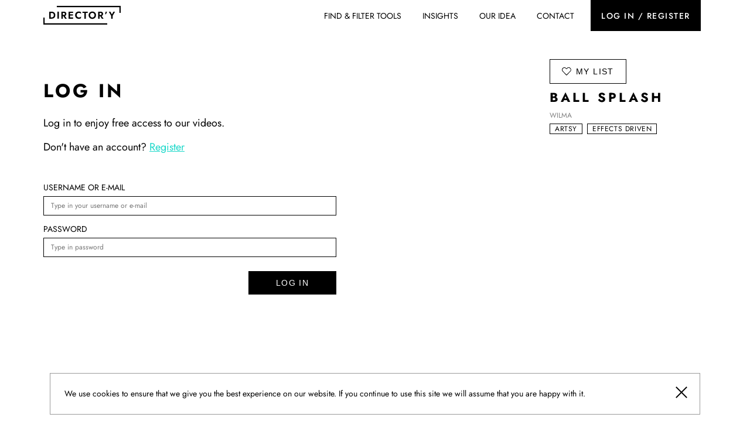

--- FILE ---
content_type: text/html; charset=UTF-8
request_url: https://directorroster.com/movie/ball-splash-wilma/
body_size: 7146
content:
<!DOCTYPE html><html class="no-js" lang="en-US"><head> <meta charset="UTF-8"> <meta name="viewport" content="width=device-width, initial-scale=1.0"> <link rel="preload" href="https://directorroster.com/content/themes/blank/dist/fonts/Jost/Jost-Regular.ttf" as="font" crossorigin> <link rel="preload" href="https://directorroster.com/content/themes/blank/dist/fonts/Jost/Jost-Medium.ttf" as="font" crossorigin> <link rel="preload" href="https://directorroster.com/content/themes/blank/dist/fonts/Jost/Jost-Bold.ttf" as="font" crossorigin> <link rel="preload" href="https://directorroster.com/content/themes/blank/dist/fonts/Archivo_Black/ArchivoBlack-Regular.ttf" as="font" crossorigin> <meta name='robots' content='index, follow, max-image-preview:large, max-snippet:-1, max-video-preview:-1'/>  <title>Ball Splash - WILMA - Directory</title> <link rel="canonical" href="https://directorroster.com/movie/ball-splash-wilma/"/> <meta property="og:locale" content="en_US"/> <meta property="og:type" content="article"/> <meta property="og:title" content="Ball Splash - WILMA - Directory"/> <meta property="og:url" content="https://directorroster.com/movie/ball-splash-wilma/"/> <meta property="og:site_name" content="Directory"/> <meta property="og:image" content="https://directorroster.com/content/uploads/2022/07/Zrzut-ekranu-2022-07-26-o-09.46.28.png"/> <meta property="og:image:width" content="1440"/> <meta property="og:image:height" content="808"/> <meta property="og:image:type" content="image/png"/> <meta name="twitter:card" content="summary_large_image"/> <script type="application/ld+json" class="yoast-schema-graph">{"@context":"https://schema.org","@graph":[{"@type":"WebPage","@id":"https://directorroster.com/movie/ball-splash-wilma/","url":"https://directorroster.com/movie/ball-splash-wilma/","name":"Ball Splash - WILMA - Directory","isPartOf":{"@id":"https://directorroster.com/#website"},"primaryImageOfPage":{"@id":"https://directorroster.com/movie/ball-splash-wilma/#primaryimage"},"image":{"@id":"https://directorroster.com/movie/ball-splash-wilma/#primaryimage"},"thumbnailUrl":"https://directorroster.com/content/uploads/2022/07/Zrzut-ekranu-2022-07-26-o-09.46.28.png","datePublished":"2022-07-26T07:48:42+00:00","dateModified":"2022-07-26T07:48:42+00:00","breadcrumb":{"@id":"https://directorroster.com/movie/ball-splash-wilma/#breadcrumb"},"inLanguage":"en-US","potentialAction":[{"@type":"ReadAction","target":["https://directorroster.com/movie/ball-splash-wilma/"]}]},{"@type":"ImageObject","inLanguage":"en-US","@id":"https://directorroster.com/movie/ball-splash-wilma/#primaryimage","url":"https://directorroster.com/content/uploads/2022/07/Zrzut-ekranu-2022-07-26-o-09.46.28.png","contentUrl":"https://directorroster.com/content/uploads/2022/07/Zrzut-ekranu-2022-07-26-o-09.46.28.png","width":1440,"height":808},{"@type":"BreadcrumbList","@id":"https://directorroster.com/movie/ball-splash-wilma/#breadcrumb","itemListElement":[{"@type":"ListItem","position":1,"name":"Home","item":"https://directorroster.com/"},{"@type":"ListItem","position":2,"name":"Filmy","item":"https://directorroster.com/movie/"},{"@type":"ListItem","position":3,"name":"Ball Splash &#8211; WILMA"}]},{"@type":"WebSite","@id":"https://directorroster.com/#website","url":"https://directorroster.com/","name":"Directory","description":"a site for tabletop, food &amp; beauty film people","potentialAction":[{"@type":"SearchAction","target":{"@type":"EntryPoint","urlTemplate":"https://directorroster.com/?s={search_term_string}"},"query-input":{"@type":"PropertyValueSpecification","valueRequired":true,"valueName":"search_term_string"}}],"inLanguage":"en-US"}]}</script> <link rel='dns-prefetch' href='//js-eu1.hs-scripts.com'/><link rel='dns-prefetch' href='//www.googletagmanager.com'/><link rel="alternate" type="application/rss+xml" title="Directory &raquo; Feed" href="https://directorroster.com/feed/"/><link rel="alternate" type="application/rss+xml" title="Directory &raquo; Comments Feed" href="https://directorroster.com/comments/feed/"/><link rel='stylesheet' id='main-style-css' href='https://directorroster.com/content/themes/blank/dist/css/app.css?ver=3.1.2' media='all'/><script src="https://directorroster.com/content/themes/blank/dist/js/app.js?ver=3.1.2" id="main-js" async></script><script src="https://www.googletagmanager.com/gtag/js?id=G-GBLN7XR8SL" id="google_gtagjs-js" async></script><script id="google_gtagjs-js-after">window.dataLayer = window.dataLayer || [];function gtag(){dataLayer.push(arguments);}gtag("set","linker",{"domains":["directorroster.com"]});gtag("js", new Date());gtag("set", "developer_id.dZTNiMT", true);gtag("config", "G-GBLN7XR8SL");</script><link rel="https://api.w.org/" href="https://directorroster.com/wp-json/"/><link rel="EditURI" type="application/rsd+xml" title="RSD" href="https://directorroster.com/xmlrpc.php?rsd"/><meta name="generator" content="WordPress 6.6.2"/><link rel='shortlink' href='https://directorroster.com/?p=3626'/><link rel="alternate" title="oEmbed (JSON)" type="application/json+oembed" href="https://directorroster.com/wp-json/oembed/1.0/embed?url=https%3A%2F%2Fdirectorroster.com%2Fmovie%2Fball-splash-wilma%2F"/><link rel="alternate" title="oEmbed (XML)" type="text/xml+oembed" href="https://directorroster.com/wp-json/oembed/1.0/embed?url=https%3A%2F%2Fdirectorroster.com%2Fmovie%2Fball-splash-wilma%2F&#038;format=xml"/><meta name="generator" content="Site Kit by Google 1.135.0"/>  <script class="hsq-set-content-id" data-content-id="blog-post"> var _hsq = _hsq || []; _hsq.push(["setContentType", "blog-post"]); </script>  <script> ( function( w, d, s, l, i ) { w[l] = w[l] || []; w[l].push( {'gtm.start': new Date().getTime(), event: 'gtm.js'} ); var f = d.getElementsByTagName( s )[0], j = d.createElement( s ), dl = l != 'dataLayer' ? '&l=' + l : ''; j.async = true; j.src = 'https://www.googletagmanager.com/gtm.js?id=' + i + dl; f.parentNode.insertBefore( j, f ); } )( window, document, 'script', 'dataLayer', 'GTM-T9LSTK7' ); </script><link rel="icon" href="https://directorroster.com/content/uploads/2022/06/cropped-FAVICONA_DIRECTORY-32x32.png" sizes="32x32"/><link rel="icon" href="https://directorroster.com/content/uploads/2022/06/cropped-FAVICONA_DIRECTORY-192x192.png" sizes="192x192"/><link rel="apple-touch-icon" href="https://directorroster.com/content/uploads/2022/06/cropped-FAVICONA_DIRECTORY-180x180.png"/><meta name="msapplication-TileImage" content="https://directorroster.com/content/uploads/2022/06/cropped-FAVICONA_DIRECTORY-270x270.png"/> <script type="text/javascript"> const ajaxUrl = "https://directorroster.com/wp-admin/admin-ajax.php"; </script></head><body class="movie-template-default single single-movie postid-3626 wp-embed-responsive">  <noscript> <iframe src="https://www.googletagmanager.com/ns.html?id=GTM-T9LSTK7" height="0" width="0" style="display:none;visibility:hidden"></iframe> </noscript>  <div class="page-wrapper"> <header class="header header-not-logged" id="site-header" data-header=""> <div class="row align-middle"> <div class="columns small-4 hide-for-large"> <button class="menu-trigger" data-menu-trigger=""> <span class="sr-only">MENU</span> <span class="menu-trigger-helper" aria-hidden="true"></span> </button> </div> <div class="columns small-4 large-2"> <a class="main-logo-wrapper" href="https://directorroster.com"> <svg xmlns="http://www.w3.org/2000/svg" width="248" height="60" viewBox="0 0 248 60"> <defs> <clipPath id="a"> <path fill="currentColor" d="M0 0h247.939v60H0z"/> </clipPath> </defs> <g clip-path="url(#a)" style="mix-blend-mode:normal;isolation:isolate" fill="currentColor"> <path d="M32.712 19.957a13.208 13.208 0 0 0-6.19-1.383h-7.654v22.51h7.654a13.208 13.208 0 0 0 6.19-1.383 10.088 10.088 0 0 0 4.133-3.905 11.6 11.6 0 0 0 1.478-5.965 11.6 11.6 0 0 0-1.478-5.964 10.1 10.1 0 0 0-4.132-3.907m.317 13.069a5.923 5.923 0 0 1-1.56 2.2 6.252 6.252 0 0 1-2.316 1.271 9.557 9.557 0 0 1-2.8.4h-2.8V22.755h2.8a9.539 9.539 0 0 1 2.8.4 6.251 6.251 0 0 1 2.316 1.271 5.916 5.916 0 0 1 1.56 2.2 9.378 9.378 0 0 1 0 6.4"/> <path d="M45.108 18.574h4.662v22.51h-4.662z"/> <path d="M69.931 32.016a6.657 6.657 0 0 0 2.863-2.525 7.572 7.572 0 0 0 0-7.508 6.7 6.7 0 0 0-2.863-2.508 10.355 10.355 0 0 0-4.534-.9h-7.556v22.51h4.6v-8.169h2.006l5.261 8.168h5.435l-6.095-8.714a7.885 7.885 0 0 0 .885-.354m-7.494-9.52h2.669a5.086 5.086 0 0 1 2.107.4 3.1 3.1 0 0 1 1.366 1.158 3.658 3.658 0 0 1 0 3.634 3.1 3.1 0 0 1-1.366 1.158 5.061 5.061 0 0 1-2.107.4h-2.669Z"/> <path d="M83.953 18.574h-2.958v22.51h14.31v-3.888h-9.874V31.05h9.23v-3.826h-9.23v-4.76h9.873v-3.89H83.953Z"/> <path d="M113.763 18.124a13.333 13.333 0 0 0-4.776.836 11.045 11.045 0 0 0-3.826 2.411 10.918 10.918 0 0 0-2.508 3.714 13.157 13.157 0 0 0 0 9.486 10.9 10.9 0 0 0 2.508 3.715 11.063 11.063 0 0 0 3.826 2.412 13.356 13.356 0 0 0 4.776.836 11.759 11.759 0 0 0 4.1-.612 11.14 11.14 0 0 0 3.007-1.7v-5.18a9.866 9.866 0 0 1-1.754 1.544 8.783 8.783 0 0 1-2.266 1.126 9.045 9.045 0 0 1-2.861.417 7.394 7.394 0 0 1-3.57-.885 6.923 6.923 0 0 1-2.654-2.539 7.95 7.95 0 0 1 0-7.766 6.964 6.964 0 0 1 2.654-2.526 7.41 7.41 0 0 1 3.57-.883 9.014 9.014 0 0 1 2.861.418 8.764 8.764 0 0 1 2.266 1.125 9.868 9.868 0 0 1 1.754 1.544v-5.179a11.181 11.181 0 0 0-3.007-1.7 11.772 11.772 0 0 0-4.1-.611"/> <path d="M125.434 22.721h6.048v18.362h4.6V22.721h6.077v-4.148h-16.725Z"/> <path d="M165.487 21.403a11.382 11.382 0 0 0-3.776-2.427 13.5 13.5 0 0 0-9.439 0 11.12 11.12 0 0 0-6.286 6.142 11.988 11.988 0 0 0-.9 4.71 12.576 12.576 0 0 0 .866 4.712 11.146 11.146 0 0 0 2.478 3.777 11.278 11.278 0 0 0 3.776 2.493 13.335 13.335 0 0 0 9.552 0 11.145 11.145 0 0 0 3.763-2.493 11.482 11.482 0 0 0 2.475-3.777 12.379 12.379 0 0 0 .885-4.712 12.222 12.222 0 0 0-.885-4.71 10.963 10.963 0 0 0-2.509-3.715m-2.379 12.253a6.707 6.707 0 0 1-2.46 2.637 6.967 6.967 0 0 1-9.809-2.637 8.586 8.586 0 0 1 0-7.653 6.711 6.711 0 0 1 6.142-3.6 6.924 6.924 0 0 1 3.7.966 6.567 6.567 0 0 1 2.444 2.637 8.186 8.186 0 0 1 .869 3.826 8.068 8.068 0 0 1-.885 3.827"/> <path d="M187.754 32.016a6.657 6.657 0 0 0 2.863-2.525 7.565 7.565 0 0 0 0-7.508 6.7 6.7 0 0 0-2.863-2.508 10.349 10.349 0 0 0-4.532-.9h-7.558v22.51h4.6v-8.169h2.007l5.26 8.168h5.435l-6.095-8.714a7.884 7.884 0 0 0 .885-.354m-7.494-9.52h2.669a5.083 5.083 0 0 1 2.107.4 3.1 3.1 0 0 1 1.366 1.158 3.652 3.652 0 0 1 0 3.634 3.1 3.1 0 0 1-1.366 1.158 5.057 5.057 0 0 1-2.107.4h-2.669Z"/> <path d="M197.98 26.517h2.926l3.313-7.942h-4.439Z"/> <path d="m224.641 18.574-4.857 9.068-4.823-9.068h-5.242l7.749 13.217v9.293h4.664v-9.326l7.751-13.184Z"/> <path d="M247.939 22.419h-4.019v-18.4H43.107V0h204.832Z"/> <path d="M204.833 60H0V37.581h4.02v18.4h200.813Z"/> </g> </svg> </a> </div> <div class="columns small-4 text-right hide-for-large"> <a href="https://directorroster.com/login/" class="menu-login"> Log in / register </a> </div> <div class="columns small-12 large-10 text-right"> <div class="primary-menu-wrapper" data-menu-wrapper> <nav class="primary-nav" role="navigation"> <ul class="primary-menu"> <li id="menu-item-115" class="dropdown menu-item menu-item-type-post_type_archive menu-item-object-director menu-item-has-children menu-item-115"><a href="https://directorroster.com/director/">Find &#038; Filter Tools</a><ul class="sub-menu"> <li id="menu-item-83" class="menu-item menu-item-type-post_type_archive menu-item-object-director menu-item-83"><a href="https://directorroster.com/director/">Food Directors</a></li> <li id="menu-item-111" class="menu-item menu-item-type-post_type_archive menu-item-object-foodstylist menu-item-111"><a href="https://directorroster.com/foodstylist/">Food Stylists</a></li> <li id="menu-item-11687" class="menu-item menu-item-type-post_type_archive menu-item-object-beauty-director menu-item-11687"><a href="https://directorroster.com/beauty-director/">Beauty Directors</a></li> <li id="menu-item-11689" class="menu-item menu-item-type-post_type_archive menu-item-object-movie menu-item-11689"><a href="https://directorroster.com/movie/">Food Films</a></li> <li id="menu-item-11688" class="menu-item menu-item-type-post_type_archive menu-item-object-beauty-movie menu-item-11688"><a href="https://directorroster.com/beauty-movie/">Beauty Films</a></li></ul></li><li id="menu-item-79" class="dropdown menu-item menu-item-type-post_type menu-item-object-page current_page_parent menu-item-has-children menu-item-79"><a href="https://directorroster.com/insights/">Insights</a><ul class="sub-menu"> <li id="menu-item-12777" class="menu-item menu-item-type-taxonomy menu-item-object-category menu-item-12777"><a href="https://directorroster.com/category/inspiration/">Inspiration</a></li> <li id="menu-item-12778" class="menu-item menu-item-type-taxonomy menu-item-object-category menu-item-12778"><a href="https://directorroster.com/category/industry-pulse/">Industry Pulse</a></li></ul></li><li id="menu-item-82" class="menu-item menu-item-type-post_type menu-item-object-page menu-item-82"><a href="https://directorroster.com/our-idea/">Our idea</a></li><li id="menu-item-81" class="menu-item menu-item-type-post_type menu-item-object-page menu-item-81"><a href="https://directorroster.com/contact/">Contact</a></li> <li class="show-for-large"> <a href="https://directorroster.com/login/" class="menu-login"> Log in / register </a> </li> </ul> </nav> <ul class="sm-menu hide-for-large"> <li><a href="https://www.instagram.com/tabletop_directory/" target="_blank" rel="nofollow noopener" class="sm-item"><span class="icon icon-instagram" aria-label="Directory instagram"></span></a></li><li><a href="https://www.facebook.com/tabletop.directory" target="_blank" rel="nofollow noopener" class="sm-item"><span class="icon icon-facebook" aria-label="Directory facebook"></span></a></li><li><a href="https://www.linkedin.com/company/director-y" target="_blank" rel="nofollow noopener" class="sm-item"><span class="icon icon-linkedin" aria-label="Directory linkedin"></span></a></li> </ul> </div> </div> </div> </header> <main> <div class="row"> <div class="columns large-8"> <div class="section-login-register section-login-request"> <h2 class="h1">Log in</h2> <p class="lead">Log in to enjoy free access to our videos.</p> <p class="lead">Don't have an account? <a href="https://directorroster.com/register/" class="link-secondary">Register</a></p> <form action="" method="post"> <input type="hidden" name="action" value="my_login_action"/> <div class="input-wrapper"> <label for="log">Username or e-mail</label> <input name="log" type="text" placeholder="Type in your username or e-mail"/> </div> <div class="input-wrapper"> <label for="log">Password</label> <input name="pwd" type="password" placeholder="Type in password"/> </div> <div class="text-right"> <button class="button button-primary" type="submit">Log in</button> </div> </form> </div> </div> <div class="columns small-12 large-offset-1 large-3"> <button class="button button-secondary button-wishlist" data-wishlist="3626" data-post-type="movie"><span class="icon icon-heart"></span><span class="sr-only">Add to </span>my list </button> <div class="item-info"> <h1 class="h3 title"> Ball Splash </h1> <a class="small item-author" href="https://directorroster.com/director/wilma/">WILMA</a> <ul class="filters-list"> <li><a class="filter" href="https://directorroster.com/movie/?movie_tag=artsy">Artsy</a></li><li><a class="filter" href="https://directorroster.com/movie/?movie_tag=effects-driven">Effects driven</a></li> </ul> </div> </div> </div> </main><section class="cookies" data-cookies-bar="" style="display: none;"> <div class="row columns no-padding-mobile"> <div class="cookies-content"> <p>We use cookies to ensure that we give you the best experience on our website. If you continue to use this site we will assume that you are happy with it.</p> <button class="button-close" data-cookies-close=""> <span class="icon-helper" aria-hidden="true"></span> <span class="sr-only">Zamknij</span> </button> </div> </div></section><footer class="footer" id="site-footer" role="contentinfo"> <div class="row"> <div class="columns small-12 large-5"> <div class="logos-wrapper"> <svg xmlns="http://www.w3.org/2000/svg" width="248" height="60" viewBox="0 0 248 60"> <defs> <clipPath id="a"> <path fill="currentColor" d="M0 0h247.939v60H0z"/> </clipPath> </defs> <g clip-path="url(#a)" style="mix-blend-mode:normal;isolation:isolate" fill="currentColor"> <path d="M32.712 19.957a13.208 13.208 0 0 0-6.19-1.383h-7.654v22.51h7.654a13.208 13.208 0 0 0 6.19-1.383 10.088 10.088 0 0 0 4.133-3.905 11.6 11.6 0 0 0 1.478-5.965 11.6 11.6 0 0 0-1.478-5.964 10.1 10.1 0 0 0-4.132-3.907m.317 13.069a5.923 5.923 0 0 1-1.56 2.2 6.252 6.252 0 0 1-2.316 1.271 9.557 9.557 0 0 1-2.8.4h-2.8V22.755h2.8a9.539 9.539 0 0 1 2.8.4 6.251 6.251 0 0 1 2.316 1.271 5.916 5.916 0 0 1 1.56 2.2 9.378 9.378 0 0 1 0 6.4"/> <path d="M45.108 18.574h4.662v22.51h-4.662z"/> <path d="M69.931 32.016a6.657 6.657 0 0 0 2.863-2.525 7.572 7.572 0 0 0 0-7.508 6.7 6.7 0 0 0-2.863-2.508 10.355 10.355 0 0 0-4.534-.9h-7.556v22.51h4.6v-8.169h2.006l5.261 8.168h5.435l-6.095-8.714a7.885 7.885 0 0 0 .885-.354m-7.494-9.52h2.669a5.086 5.086 0 0 1 2.107.4 3.1 3.1 0 0 1 1.366 1.158 3.658 3.658 0 0 1 0 3.634 3.1 3.1 0 0 1-1.366 1.158 5.061 5.061 0 0 1-2.107.4h-2.669Z"/> <path d="M83.953 18.574h-2.958v22.51h14.31v-3.888h-9.874V31.05h9.23v-3.826h-9.23v-4.76h9.873v-3.89H83.953Z"/> <path d="M113.763 18.124a13.333 13.333 0 0 0-4.776.836 11.045 11.045 0 0 0-3.826 2.411 10.918 10.918 0 0 0-2.508 3.714 13.157 13.157 0 0 0 0 9.486 10.9 10.9 0 0 0 2.508 3.715 11.063 11.063 0 0 0 3.826 2.412 13.356 13.356 0 0 0 4.776.836 11.759 11.759 0 0 0 4.1-.612 11.14 11.14 0 0 0 3.007-1.7v-5.18a9.866 9.866 0 0 1-1.754 1.544 8.783 8.783 0 0 1-2.266 1.126 9.045 9.045 0 0 1-2.861.417 7.394 7.394 0 0 1-3.57-.885 6.923 6.923 0 0 1-2.654-2.539 7.95 7.95 0 0 1 0-7.766 6.964 6.964 0 0 1 2.654-2.526 7.41 7.41 0 0 1 3.57-.883 9.014 9.014 0 0 1 2.861.418 8.764 8.764 0 0 1 2.266 1.125 9.868 9.868 0 0 1 1.754 1.544v-5.179a11.181 11.181 0 0 0-3.007-1.7 11.772 11.772 0 0 0-4.1-.611"/> <path d="M125.434 22.721h6.048v18.362h4.6V22.721h6.077v-4.148h-16.725Z"/> <path d="M165.487 21.403a11.382 11.382 0 0 0-3.776-2.427 13.5 13.5 0 0 0-9.439 0 11.12 11.12 0 0 0-6.286 6.142 11.988 11.988 0 0 0-.9 4.71 12.576 12.576 0 0 0 .866 4.712 11.146 11.146 0 0 0 2.478 3.777 11.278 11.278 0 0 0 3.776 2.493 13.335 13.335 0 0 0 9.552 0 11.145 11.145 0 0 0 3.763-2.493 11.482 11.482 0 0 0 2.475-3.777 12.379 12.379 0 0 0 .885-4.712 12.222 12.222 0 0 0-.885-4.71 10.963 10.963 0 0 0-2.509-3.715m-2.379 12.253a6.707 6.707 0 0 1-2.46 2.637 6.967 6.967 0 0 1-9.809-2.637 8.586 8.586 0 0 1 0-7.653 6.711 6.711 0 0 1 6.142-3.6 6.924 6.924 0 0 1 3.7.966 6.567 6.567 0 0 1 2.444 2.637 8.186 8.186 0 0 1 .869 3.826 8.068 8.068 0 0 1-.885 3.827"/> <path d="M187.754 32.016a6.657 6.657 0 0 0 2.863-2.525 7.565 7.565 0 0 0 0-7.508 6.7 6.7 0 0 0-2.863-2.508 10.349 10.349 0 0 0-4.532-.9h-7.558v22.51h4.6v-8.169h2.007l5.26 8.168h5.435l-6.095-8.714a7.884 7.884 0 0 0 .885-.354m-7.494-9.52h2.669a5.083 5.083 0 0 1 2.107.4 3.1 3.1 0 0 1 1.366 1.158 3.652 3.652 0 0 1 0 3.634 3.1 3.1 0 0 1-1.366 1.158 5.057 5.057 0 0 1-2.107.4h-2.669Z"/> <path d="M197.98 26.517h2.926l3.313-7.942h-4.439Z"/> <path d="m224.641 18.574-4.857 9.068-4.823-9.068h-5.242l7.749 13.217v9.293h4.664v-9.326l7.751-13.184Z"/> <path d="M247.939 22.419h-4.019v-18.4H43.107V0h204.832Z"/> <path d="M204.833 60H0V37.581h4.02v18.4h200.813Z"/> </g> </svg> <ul class="sm-menu"> <li><a href="https://www.instagram.com/tabletop_directory/" target="_blank" rel="nofollow noopener" class="sm-item"><span class="icon icon-instagram" aria-label="Directory instagram"></span></a></li><li><a href="https://www.facebook.com/tabletop.directory" target="_blank" rel="nofollow noopener" class="sm-item"><span class="icon icon-facebook" aria-label="Directory facebook"></span></a></li><li><a href="https://www.linkedin.com/company/director-y" target="_blank" rel="nofollow noopener" class="sm-item"><span class="icon icon-linkedin" aria-label="Directory linkedin"></span></a></li> </ul> </div> <p class="h4">A global portal serving as a source of inspiration and dialogue across the entire food & tabletop film&nbsp;industry.</p> <p class="custom-lead">Our mission is simple: to create a home for the curious, a platform that brings together all corners of the industry—a space that sparks inspiration, fuels conversation, and digest the creation-to-production revolution.</p> <p class="custom-lead">We’re a transparent initiative curated by studio Bites. </p> <p class="curated-by"> <span class="color-secondary">Curated by</span> <span class="sr-only">Bites</span> <a href="https://bitesstudio.com/" target="_blank"> <svg xmlns="http://www.w3.org/2000/svg" width="98" height="32" viewBox="0 0 98 32"> <defs> <clipPath id="clip-path"> <rect width="97.992" height="32" fill="currentColor"/> </clipPath> </defs> <g transform="translate(0 0)" style="mix-blend-mode: normal;isolation: isolate"> <g transform="translate(0 0)" clip-path="url(#clip-path)"> <path d="M29.579,6.247a2.961,2.961,0,0,0,2.2-.916,3.034,3.034,0,0,0,.919-2.216,2.968,2.968,0,0,0-.919-2.2,3.115,3.115,0,0,0-4.412,0,3,3,0,0,0-.916,2.179,3.063,3.063,0,0,0,.916,2.236,3.037,3.037,0,0,0,2.216.916" transform="translate(-1.17 0)" fill="currentColor"/> <path d="M102.193,28.743c-.034,0-.067,0-.1,0a1.331,1.331,0,0,1-1.205-.76,2.222,2.222,0,0,1-1.95-1.869,3.144,3.144,0,1,0,3.3,3.141,3.035,3.035,0,0,0-.043-.514" transform="translate(-4.244 -1.156)" fill="currentColor"/> <path d="M13.817,9.06a3.248,3.248,0,0,1-1.091,2.727,4.982,4.982,0,0,1-3.514,1.044H5.527V5.387h3.86A4.788,4.788,0,0,1,12.7,6.413,3.069,3.069,0,0,1,13.817,9.06M5.527,17.615h4.2c2.364,0,4.01.413,4.9,1.231A3.946,3.946,0,0,1,16,21.909a3.224,3.224,0,0,1-1.419,2.725,6.726,6.726,0,0,1-4.342,1.144H5.527ZM17.25,14.362a7.391,7.391,0,0,0,2.228-5.38,9.056,9.056,0,0,0-.787-3.641A8.571,8.571,0,0,0,16.6,2.359,7.59,7.59,0,0,0,13.4.71a61.017,61.017,0,0,0-8.2-.48H.3a.3.3,0,0,0-.3.3V30.728a.3.3,0,0,0,.3.3H10.864A20.034,20.034,0,0,0,16.1,30.45a8.569,8.569,0,0,0,3.5-2.164,8.371,8.371,0,0,0,2.595-6.2,8.437,8.437,0,0,0-1.459-4.9,7.577,7.577,0,0,0-3.488-2.82" transform="translate(0 -0.01)" fill="currentColor"/> <path d="M34.741,27.259C33,26.9,32.146,25.644,32.146,23.422V9.321a.3.3,0,0,0-.3-.3H26.665a.3.3,0,0,0-.3.3v14.1c0,2.959.667,5.117,2.037,6.591s3.445,2.211,6.19,2.211h.092a.307.307,0,0,0,.3-.3V27.556a.3.3,0,0,0-.243-.3" transform="translate(-1.166 -0.399)" fill="currentColor"/> <path d="M49.144,8.626H44.295V.452a.3.3,0,0,0-.3-.3H38.805a.3.3,0,0,0-.3.3V8.626H35.846a.3.3,0,0,0-.3.3v4.84a.3.3,0,0,0,.3.3H38.5v2.494a.063.063,0,0,0,0,.023v6.319c0,2.965.664,5.123,2.04,6.6s3.447,2.214,6.2,2.214c.289,0,.98-.011,1.742-.057a.307.307,0,0,0,.286-.3v-4.2a.306.306,0,0,0-.093-.216.317.317,0,0,0-.22-.087c-.133.006-.269.006-.416.006-2.522,0-3.748-1.291-3.748-3.953V14.073h3.727a.306.306,0,0,0,.3-.237L49.438,9a.3.3,0,0,0-.057-.254.3.3,0,0,0-.237-.116" transform="translate(-1.572 -0.007)" fill="currentColor"/> <path d="M57.01,18.335c.558-3.262,2.7-5.351,5.52-5.351,3.438,0,5.03,2.7,5.4,5.351Zm5.563-10.2a10.939,10.939,0,0,0-8.18,3.566,12.539,12.539,0,0,0-3.184,8.526v.087c0,6.98,5.013,12.048,11.921,12.048a11.822,11.822,0,0,0,9.495-4.352.306.306,0,0,0-.032-.421l-3.045-2.7a.306.306,0,0,0-.413.009,7.927,7.927,0,0,1-5.918,2.615,5.994,5.994,0,0,1-6.157-5.137H73.333a.306.306,0,0,0,.3-.277l.009-.116c.04-.474.077-.918.077-1.367a13.807,13.807,0,0,0-2.791-8.723,10.364,10.364,0,0,0-8.359-3.756" transform="translate(-2.265 -0.36)" fill="currentColor"/> <path d="M87,17.93l-.451-.144c-2.387-.766-4.449-1.428-4.449-2.745v-.087c0-1.217,1.1-1.971,2.875-1.971a12.925,12.925,0,0,1,6.241,2.1.3.3,0,0,0,.421-.11L93.7,11.282a.3.3,0,0,0-.1-.4,16.065,16.065,0,0,0-8.495-2.626c-4.933,0-8.376,2.967-8.376,7.217v.084c0,4.51,3.77,5.953,7.3,6.947l.531.162c2.321.7,4.323,1.308,4.323,2.725v.086c0,1.344-1.205,2.145-3.219,2.145a12.381,12.381,0,0,1-7.247-2.731.3.3,0,0,0-.433.075l-2.321,3.523a.3.3,0,0,0,.067.4,16.171,16.171,0,0,0,9.8,3.455c5.38,0,8.72-2.845,8.72-7.428V24.83c0-4.076-3.488-5.727-7.252-6.9" transform="translate(-3.345 -0.365)" fill="currentColor"/> </g> </g> </svg> </a> </p> </div> <div class="columns small-12 medium-6 large-offset-1 xxlarge-offset-0 large-3 xxlarge-2"> <p class="h3">Contact Us</p> <p>Want to say hi, need some more information or have an idea for a partnership?</p> <p class="no-margin">Feel free to contact us: <br/> <a href="mailto: info@directorroster.com">info@directorroster.com</a> </p> </div> <div class="columns small-12 medium-6 large-3"> <p class="h3">Feature Your work</p> <p>Do you want to join our hub as a director or a food stylist? Or maybe you'd like to feature your work or become a contributor?</p> <p> Drop us a message here: <br/> <a href="mailto: info@directorroster.com">info@directorroster.com</a> </p> <p>We'll take care of your application.</p> </div> <div class="columns small-12 text-center"> <ul class="terms-list"> <li> <a href="https://directorroster.com/polityka-prywatnosci/">Privacy policy</a> </li> <li> <a href="https://directorroster.com/user-terms-bites-ltd/">User terms</a> </li> </ul> </div> </div> </footer></div> <script id="leadin-script-loader-js-js-extra">var leadin_wordpress = {"userRole":"visitor","pageType":"post","leadinPluginVersion":"11.1.40"};</script><script src="https://js-eu1.hs-scripts.com/143514992.js?integration=WordPress&amp;ver=11.1.40" id="leadin-script-loader-js-js"></script></body></html>